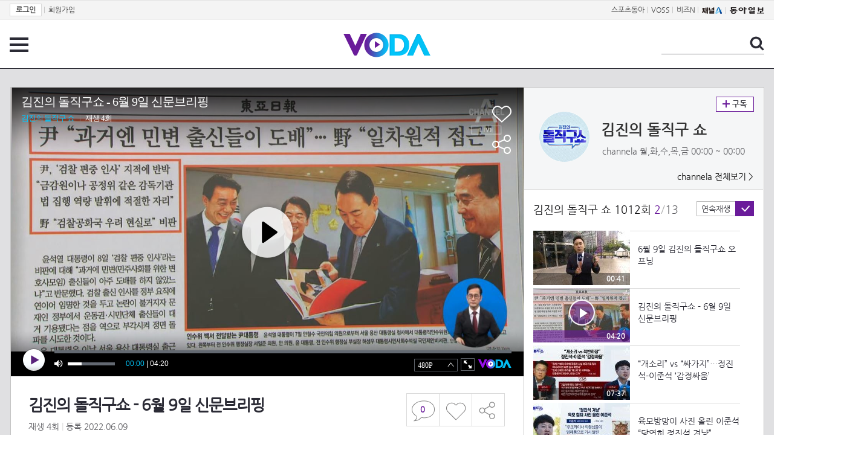

--- FILE ---
content_type: text/html; charset=UTF-8
request_url: https://voda.donga.com/view/3/all/39/3436060/1
body_size: 10494
content:
<!doctype html>
<html lang="ko">
    <head>
        <title>김진의 돌직구쇼 - 6월 9일 신문브리핑 | 보다</title>
        <meta name='keywords' content='보다, VODA, 동아일보, 동아닷컴, news, donga.com, voda'>
        <meta name='description' content="김진의 돌직구 쇼 동아일보 윤, 과거엔 민변 출신들이 도배…야, 일차원적 접근 조선일보 문자폭탄은 양념이라던 친문…개딸에 당하자 폭력적 경향신문 민주당 패인은 졌잘싸 유령, 잘했졌 유령이 떠돈다 한국 전국 노래자랑 국민 MC잠들다 땡 칠 일 많던 시대 딩동댕 그가 있었다  [2022.6.9 방송] 김진의 돌직구쇼 1012회">
        <meta name='writer' content='동아닷컴'>
        <meta http-equiv='Content-Type' content='text/html; charset=utf-8'>
        <meta http-equiv="X-UA-Compatible" content="IE=edge">
        <meta property="og:image" content="https://dimg.donga.com/egc/CDB/VODA/Article/CA1/WPG2180158D/62/a1/4e/fe/62a14efe074da0a0a0a.jpg"/>
        <meta name='robots' content='index,follow'/><meta name='googlebot' content='index,follow'/><meta name='referrer' content='no-referrer-when-downgrade'><meta property='og:type' content='video'><meta property='og:site_name' content='voda.donga.com' /><meta property='og:title' content='김진의 돌직구쇼 - 6월 9일 신문브리핑'/><meta property='og:image' content='https://dimg.donga.com/egc/CDB/VODA/Article/CA1/WPG2180158D/62/a1/4e/fe/62a14efe074da0a0a0a.jpg'/><meta property='og:description' content='김진의 돌직구 쇼 동아일보 윤, 과거엔 민변 출신들이 도배…야, 일차원적 접근 조선일보 문자폭탄은 양념이라던 친문…개딸에 당하자 폭력적 경향신문 민주당 패인은 졌잘싸 유령, 잘했졌 유령이 떠돈다 한국 전국 노래자랑 국민 MC잠들다 땡 칠 일 많던 시대 딩동댕 그가 있었다  [2022.6.9 방송] 김진의 돌직구쇼 1012회'><meta property='og:url' content='https://voda.donga.com/view/3/all/39/3436060/1'><meta property='og:video' content='https://voda.donga.com/play?cid=3436060&isAutoPlay=0'><meta property='og:video:url' content='https://voda.donga.com/play?cid=3436060&isAutoPlay=0'><meta property='og:video:type' content='text/html' /><meta property='og:video:width' content='476'><meta property='og:video:height' content='268'><meta property='og:video' content='https://voda.donga.com/play?cid=3436060&isAutoPlay=0'><meta property='og:video:url' content='https://voda.donga.com/play?cid=3436060&isAutoPlay=0'><meta property='og:video:type' content='application/x-shockwave-flash' /><meta property='og:video:width' content='476'><meta property='og:video:height' content='268'><meta name='twitter:card' content='summary' /><meta name='twitter:image:src' content='https://dimg.donga.com/egc/CDB/VODA/Article/CA1/WPG2180158D/62/a1/4e/fe/62a14efe074da0a0a0a.jpg' /><meta name='twitter:site' content='@dongamedia' /><meta name='twitter:url' content='https://voda.donga.com/view/3/all/39/3436060/1' /><meta name='twitter:description' content='김진의 돌직구 쇼 동아일보 윤, 과거엔 민변 출신들이 도배…야, 일차원적 접근 조선일보 문자폭탄은 양념이라던 친문…개딸에 당하자 폭력적 경향신문 민주당 패인은 졌잘싸 유령, 잘했졌 유령이 떠돈다 한국 전국 노래자랑 국민 MC잠들다 땡 칠 일 많던 시대 딩동댕 그가 있었다  [2022.6.9 방송] 김진의 돌직구쇼 1012회' /><meta name='twitter:title' content='김진의 돌직구쇼 - 6월 9일 신문브리핑' />
        <link rel="image_src" href="https://dimg.donga.com/egc/CDB/VODA/Article/CA1/WPG2180158D/62/a1/4e/fe/62a14efe074da0a0a0a.jpg" />
        <link rel='stylesheet' type='text/css' href='https://image.donga.com/voda/pc/2016/css/style.css?t=20240708'>
        <script type="text/javascript" src="https://image.donga.com/donga/js.v.1.0/jquery-latest.js"></script>
        <script type='text/javascript' src='https://image.donga.com/donga/js.v.1.0/jquery-ui.js'></script>
        <script type='text/javascript' src='https://image.donga.com/donga/js.v.1.0/jquery-cookie.js'></script>
        <script type='text/javascript' src='https://image.donga.com/donga/js.v.1.0/donga.js'></script>
            <script type="application/ld+json">
    {
      "@context": "https://schema.org",
      "@type": "VideoObject",
      "name": "김진의 돌직구쇼 - 6월 9일 신문브리핑",
      "description": "김진의 돌직구 쇼 동아일보 윤, 과거엔 민변 출신들이 도배…야, 일차원적 접근 조선일보 문자폭탄은 양념이라던 친문…개딸에 당하자 폭력적 경향신문 민주당 패인은 졌잘싸 유령, 잘했졌 유령이 떠돈다 한국 전국 노래자랑 국민 MC잠들다 땡 칠 일 많던 시대 딩동댕 그가 있었다  [2022.6.9 방송] 김진의 돌직구쇼 1012회",
      "thumbnailUrl": [
        "https://dimg.donga.com/egc/CDB/VODA/Article/CA1/WPG2180158D/62/a1/4e/fe/62a14efe074da0a0a0a.jpg"
       ],
      "uploadDate": "2022-06-09T10:36:12+09:00",
      "duration": "PT4M20S",
      "contentUrl": "https://voda.donga.com/play?cid=3436060&isAutoPlay=0",
      "embedUrl": "https://voda.donga.com/view/3/all/39/3436060/1",
      "regionsAllowed": ["kr"]
    }
    </script>
        <script type='text/javascript' src='https://image.donga.com/dac/VODA/voda_view_head_taboola.js'></script>
        
<script type="text/javascript" src="https://image.donga.com/donga/js.v.1.0/GAbuilder.js?t=20240911"></script>
<script type="text/javascript">
gabuilder = new GAbuilder('GTM-PSNN4TX') ;
let pageviewObj = {
    'up_login_status' : 'N'
}
gabuilder.GAScreen(pageviewObj);
</script>
    </head>
    <body >
        
<!-- Google Tag Manager (noscript) -->
<noscript><iframe src='https://www.googletagmanager.com/ns.html?id=GTM-PSNN4TX' height='0' width='0' style='display:none;visibility:hidden'></iframe></noscript>
<!-- End Google Tag Manager (noscript) -->
        <div class='skip'><a href='#content'>본문바로가기</a></div>

        <!-- gnb 영역 -->
        <div id='gnb'>
    <div class='gnbBox'>
        <ul class='gnbLeft'>
            <li><a href='https://secure.donga.com/membership/login.php?gourl=https%3A%2F%2Fvoda.donga.com%2Fview%2F3%2Fall%2F39%2F3436060%2F1'><strong>로그인</strong></a> | </li><li><a href='https://secure.donga.com/membership/join.php?gourl=https%3A%2F%2Fvoda.donga.com%2Fview%2F3%2Fall%2F39%2F3436060%2F1'>회원가입</a></li>
        </ul>
        <ul class='gnbRight'>
            <li><a href='https://sports.donga.com' target='_blank' alt='SPORTS' title='SPORTS'>스포츠동아</a> | </li><li><a href='https://studio.donga.com/' target='_blank' alt='VOSS' title='VOSS'>VOSS</a> | </li><li><a href='https://bizn.donga.com' target='_blank' alt='BIZN' title='BIZN'>비즈N</a> | </li><li><a href='http://www.ichannela.com/' target='_blank' alt='CHANNEL_A' title='CHANNEL_A'><img src='https://image.donga.com/pc/2022/images/common/btn_ichannela.png'></a></li><li><a href='https://www.donga.com'><img src='https://image.donga.com/pc/2022/images/common/btn_donga.png'></a></li>
        </ul>
    </div>
</div>
        <!-- //gnb 영역 -->

        <!-- header 영역 -->
        <div id='header'>
            <!-- 메뉴 -->
            <div class="menu">
                <a href="#" class="menuBtn" onClick='javascript:$(".menuLayer").toggle();return false;'>전체 메뉴</a>
                <!-- 메뉴 레이어 -->
                <div class='menuLayer' style='display:none;' onmouseover='javascript:$(".menuLayer").show();' onMouseOut='javascript:$(".menuLayer").hide();'>
                    <div class="menu_box player">
                        <strong class="tit">동영상</strong>
                        <ul class="list_menu">
                            <li><a href="https://voda.donga.com/List?p1=genre&p2=all">최신</a></li>
                            <li><a href="https://voda.donga.com/List?p1=genre&p2=bestclick">인기</a></li>
                            <!-- <li><a href="https://voda.donga.com/List?c=01010&p1=genre&p2=all">뉴스</a></li> -->
                            <li><a href="https://voda.donga.com/List?c=0102&p1=genre&p2=all">예능</a></li>
                            <li><a href="https://voda.donga.com/List?c=0103&p1=genre&p2=all">뮤직</a></li>
                            <li><a href="https://voda.donga.com/List?c=0109&p1=genre&p2=all">어린이</a></li>
                            <li><a href="https://voda.donga.com/List?c=0107&p1=genre&p2=all">스포츠</a></li>
                            <!-- <li><a href="https://voda.donga.com/List?c=0108&p1=genre&p2=all">게임</a></li> -->
                            <li><a href="https://voda.donga.com/List?c=0105&p1=genre&p2=all">교양</a></li>
                            <li><a href="https://voda.donga.com/List?c=0106&p1=genre&p2=all">라이프</a></li>
                            <li><a href="https://voda.donga.com/List?c=0104&p1=genre&p2=all">시사</a></li>
                            <li><a href="https://voda.donga.com/List?c=0101&p1=genre&p2=all">드라마/영화</a></li>
                        </ul>
                    </div>
                    <div class="menu_box program">
                        <strong class="tit">프로그램</strong>
                        <ul class="list_menu">
                            <li><a href="https://voda.donga.com/List?p1=program&p2=all">최신 업데이트</a></li>
                            <li><a href="https://voda.donga.com/List?c=0005&p1=program&p2=broad">방송사별</a></li>
                            <li><a href="https://voda.donga.com/List?p1=program&p2=weekly">요일별</a></li>
                        </ul>
                    </div>
                    <div class="menu_box my">
                        <strong class="tit">MY</strong>
                        <ul class="list_menu">
                            <li><a href="https://voda.donga.com/My/List?p1=recent">최근 본</a></li>
                            <li><a href="https://voda.donga.com/My/List?p1=like">좋아요</a></li>
                            <li><a href="https://voda.donga.com/My/Subscription">구독</a></li>
                        </ul>
                    </div>
                    <div class="menu_box tv_brand">
                        <strong class="tit">브랜드관</strong>
                        <ul class="list_menu">
                            <li><a href="https://voda.donga.com/Brand?c=0&p1=tvchosun&p4=0003"><span class="icon_brand tvcho">TV조선</span></a></li>
                            <li><a href="https://voda.donga.com/Brand?c=0&p1=mbn&p4=0006"><span class="icon_brand mbn">MBN</span></a></li>
                            <li><a href="https://voda.donga.com/Brand?c=0&p1=channela&p4=0004"><span class="icon_brand cha">채널A</span></a></li>
                            <li><a href="https://voda.donga.com/Brand?c=0&p1=jtbc&p4=0005"><span class="icon_brand jtbc">JTBC</span></a></li>
                            <!--<li><a href="https://voda.donga.com/Brand?c=0&p1=cjenm&p4=0007"><span class="icon_brand cjem">CJ ENM</span></a></li>-->
                            <li><a href="https://voda.donga.com/Brand?c=0&p1=kbs&p4=0008"><span class="icon_brand kbs">KBS</span></a></li>
                            <li><a href="https://voda.donga.com/Brand?c=0&p1=mbc&p4=0002"><span class="icon_brand mbc">MBC</span></a></li>
                            <li><a href="https://voda.donga.com/Brand?c=0&p1=sbs&p4=0001"><span class="icon_brand sbs">SBS</span></a></li>
                            <!-- <li><a href="#"><span class="icon_brand ebs">EBS</span></a></li> -->
                        </ul>
                    </div>
                    <a href='#' class="btn_close" onClick='javascript:$(".menuLayer").hide();return false;'>닫기</a>
                </div>
                <!-- //메뉴 레이어 -->
            </div>
            <!-- //메뉴 -->
            <h1><a href="https://voda.donga.com"><img src="https://image.donga.com/voda/pc/2016/images/logo.gif" alt="VODA" /></a></h1>
            <!-- 전체 검색 -->
            <div class="search">
                <form action="https://voda.donga.com/Search" name="search">
                    <fieldset>
                        <legend>검색</legend>
                        <input type="text" id="query" name="query" title="검색어 입력 " />
                        <a href="javascript:search.submit();">검색</a>
                    </fieldset>
                </form>
            </div>
            <!-- // 전체 검색 -->
        </div>
        <!-- //header 영역 -->        <div id="wrap">
            <!-- container -->
            <div id="container">
                <div id="content">
                    <div class="playView">
                        <!-- 상단 동영상 영역 -->
                        <div class="playAreaWrap">
                        <div class="playArea">
                            <div class="playAreaCon">
                                <div class="playLeft">
                                    <!-- iframe 동영상 영역 -->
                                    <iframe width="848" height="478" src="https://voda.donga.com/play?cid=3436060&prod=voda&isAutoPlay=1&reco=0" frameborder="0" allowfullscreen name="iframe" scrolling="no"></iframe>
                                    <!-- //iframe 동영상 영역 -->
                                    <div class="playInfo">
                                        <h1 class="tit">김진의 돌직구쇼 - 6월 9일 신문브리핑</h1>
                                        <span>재생 <span id="playCnt">0</span>회  <span>|</span>  등록 2022.06.09</span>
                                        <div class="txtBox">
                                            <p class="txt">동아일보 윤, 과거엔 민변 출신들이 도배…야, 일차원적 접근 조선일보 문자폭탄은 양념이라던 친문…개딸에 당하자 폭력적 경향신…</p>
                                            <!-- 더보기했을 떄 내용 -->
                                            <div class="txt2">
                                            <p>동아일보 윤, 과거엔 민변 출신들이 도배…야, 일차원적 접근 조선일보 문자폭탄은 양념이라던 친문…개딸에 당하자 폭력적 경향신문 민주당 패인은 졌잘싸 유령, 잘했졌 유령이 떠돈다 한국 전국 노래자랑 국민 MC잠들다 땡 칠 일 많던 시대 딩동댕 그가 있었다  [2022.6.9 방송] 김진의 돌직구쇼 1012회<br><br><strong>영상물 등급&nbsp;&nbsp;</strong> 모든 연령 시청가 <br>
<strong>방영일&nbsp;&nbsp;&nbsp;&nbsp;&nbsp;&nbsp;&nbsp;&nbsp;&nbsp;&nbsp;</strong> 2022. 06. 09<br>
<strong>카테고리&nbsp;&nbsp;&nbsp;&nbsp;&nbsp;&nbsp;</strong> 교양</p>
                                                <ul>
                                                    
                                                </ul>
                                            </div>
                                            <!-- //더보기했을 떄 내용 -->
                                        </div>
                                        <a href="#" class="more" onclick="javascript:return false;">더보기</a>
                                        <script type='text/javascript' src='https://image.donga.com/dac/VODA/voda_view_content.js'></script>
                                        <div class='play_bottom_ad'><script src='https://image.donga.com/dac/VODA/PC/voda_view_center_banner.js' type='text/javascript'></script></div>

                                        <ul class="btnArea">
                                            <li class="comment">
                                                <a href="#replyLayer" id="replyCnt"></a>
                                            </li>
                                            <span id='likeCnt' style='display:none;'></span><li class='like' onclick='javascript:return _spinTopLike(spinTopParams);' id='likeBtn'><a href='#'>좋아요</a></li> <li class='like' id='likeBox' style='display:none;'><a href='#' class='on' ></a></li>
                                            <li class="share">
                                                <a href="#none" class="shareBtn" onClick='javascript:$(".shareLayer").toggle();'>공유하기</a>
                                            </li>
                                        </ul>
                                        <div class='shareLayer' style='display:none;' onmouseover='javascript:$(".shareLayer").show();' onMouseOut='javascript:$(".shareLayer").hide();' >
                                            <span class="title">공유하기</span>
                                            <ul class="sns_list">

                                                <li><a href="#" onclick = "window.open( 'http://www.facebook.com/sharer.php?u=https%3A%2F%2Fvoda.donga.com%2Fview%2F3%2Fall%2F39%2F3436060%2F1', '_SNS', 'width=760,height=500' ) ;return false;"><span class="icon_sns facebook">페이스북</span></a></li>
                                                <li><a href="#" onclick = "window.open( 'http://twitter.com/share?text=%EA%B9%80%EC%A7%84%EC%9D%98%20%EB%8F%8C%EC%A7%81%EA%B5%AC%EC%87%BC%20-%206%EC%9B%94%209%EC%9D%BC%20%EC%8B%A0%EB%AC%B8%EB%B8%8C%EB%A6%AC%ED%95%91%20%3A%20VODA%20donga.com&url=https%3A%2F%2Fvoda.donga.com%2Fview%2F3%2Fall%2F39%2F3436060%2F1', '_SNS', 'width=860,height=500' ) ;return false;"><span class="icon_sns twitter">트위터</span></a></li>

                                                
                                                <li class="url">
                                                    <input type="text" class="url_inp" value="https://voda.donga.com/view/3/all/39/3436060/1"  id="url1"><a href="#" class="btn_copyurl" onclick="javascript:copyUrl('url1'); return false;">url복사</a>
                                                    <span class="txt" id="url1Txt">URL주소가 <em>복사</em>되었습니다.</span>
                                                </li>

                                            </ul>
                                            <a href='#none' class="btn_close" onClick='javascript:$(".shareLayer").hide();return false;'>닫기</a>
                                        </div>
                                    </div>
                                </div>
                                <div class="playRight">
                                    <div class="titBox">
    <div class='imgBox prgBg'><img src='https://dimg.donga.com/egc/CDB/VODA/Article/Program/CA1/WPG2180158D/CA1WPG2180158D928_thumb.jpg' alt='' /><span class='bg'></span></div>
    <div class="infoBox">
        <h2><a href='https://voda.donga.com/Program?cid=1372328'>김진의 돌직구 쇼</a></h2>
        <span class="info">channela 월,화,수,목,금  00:00 ~ 00:00</span>
    </div>
    <span class="subscribe">
        <a href='#' id='favorite0' onclick='javascript:return _spinTopFavorite(spinTopParams, 0);'>구독</a><a href='#' id='disfavorite0' onclick='javascript:return _spinTopDisFavorite(spinTopParams, 0);' class='on' style='display:none;'>구독</a>
    </span>
    <span class="all"><a href='https://voda.donga.com/Brand?c=0&p1=channela' >channela 전체보기 ></a></span>
</div>
                                    <div class="titListBox">
                                        <div>
                                            <div class="info">
                                                <span class="name">김진의 돌직구 쇼 1012회</span>  <span class='cur'>2</span><span class='slash'>/</span><span class='tot'>13</span>
                                            </div>
                                            <span class="autoPlayBox">
                                                    <span class="autoPlay">연속재생</span><span class="chk" id="chk_auto">동의</span>
                                            </span>
                                        </div>
                                        <div class="titList">
                                            <ul id="mydiv">
                                               <li>
    <a href="https://voda.donga.com/view/3/all/39/3436045/1">
        <div class="thumb">
            <img src="https://dimg.donga.com/c/160/90/95/1/egc/CDB/VODA/Article/CA1/WPG2180158D/62/a1/4c/a2/62a14ca212d9a0a0a0a.jpg" alt="" />
            <div class="play_info">
                <span class="time">00:41</span>
            </div>
            
        </div>
        <div class="thumb_txt">
            <p>6월 9일 김진의 돌직구쇼 오프닝</p>
        </div>
    </a>
</li><li>
    <a href="https://voda.donga.com/view/3/all/39/3436060/1">
        <div class="thumb">
            <img src="https://dimg.donga.com/c/160/90/95/1/egc/CDB/VODA/Article/CA1/WPG2180158D/62/a1/4e/fe/62a14efe074da0a0a0a.jpg" alt="" />
            <div class="play_info on">
                <span class="time">04:20</span>
            </div>
            <span class='play'>재생중</span>
        </div>
        <div class="thumb_txt">
            <p>김진의 돌직구쇼 - 6월 9일 신문브리핑</p>
        </div>
    </a>
</li><li>
    <a href="https://voda.donga.com/view/3/all/39/3436072/1">
        <div class="thumb">
            <img src="https://dimg.donga.com/c/160/90/95/1/egc/CDB/VODA/Article/CA1/WPG2180158D/62/a1/4e/fc/62a14efc13c4a0a0a0a.jpg" alt="" />
            <div class="play_info">
                <span class="time">07:37</span>
            </div>
            
        </div>
        <div class="thumb_txt">
            <p>“개소리” vs “싸가지”…정진석-이준석 ‘감정싸움’</p>
        </div>
    </a>
</li><li>
    <a href="https://voda.donga.com/view/3/all/39/3436075/1">
        <div class="thumb">
            <img src="https://dimg.donga.com/c/160/90/95/1/egc/CDB/VODA/Article/CA1/WPG2180158D/62/a1/4e/fc/62a14efc2497a0a0a0a.jpg" alt="" />
            <div class="play_info">
                <span class="time">08:53</span>
            </div>
            
        </div>
        <div class="thumb_txt">
            <p>육모방망이 사진 올린 이준석 “당연히 정진석 겨냥”</p>
        </div>
    </a>
</li><li>
    <a href="https://voda.donga.com/view/3/all/39/3436078/1">
        <div class="thumb">
            <img src="https://dimg.donga.com/c/160/90/95/1/egc/CDB/VODA/Article/CA1/WPG2180158D/62/a1/4e/fd/62a14efd0e82a0a0a0a.jpg" alt="" />
            <div class="play_info">
                <span class="time">05:11</span>
            </div>
            
        </div>
        <div class="thumb_txt">
            <p>‘문자폭탄은 양념’이라더니…개딸에 당하니 “폭력적”</p>
        </div>
    </a>
</li><li>
    <a href="https://voda.donga.com/view/3/all/39/3436081/1">
        <div class="thumb">
            <img src="https://dimg.donga.com/c/160/90/95/1/egc/CDB/VODA/Article/CA1/WPG2180158D/62/a1/4f/79/62a14f791913a0a0a0a.jpg" alt="" />
            <div class="play_info">
                <span class="time">02:01</span>
            </div>
            
        </div>
        <div class="thumb_txt">
            <p>친명 의원들 모아 ‘文배주’ 마신 이재명</p>
        </div>
    </a>
</li><li>
    <a href="https://voda.donga.com/view/3/all/39/3436084/1">
        <div class="thumb">
            <img src="https://dimg.donga.com/c/160/90/95/1/egc/CDB/VODA/Article/CA1/WPG2180158D/62/a1/4e/fe/62a14efe18e9a0a0a0a.jpg" alt="" />
            <div class="play_info">
                <span class="time">06:52</span>
            </div>
            
        </div>
        <div class="thumb_txt">
            <p>개딸 테러에도 홍영표 “이재명 거짓말” 맹공</p>
        </div>
    </a>
</li><li>
    <a href="https://voda.donga.com/view/3/all/39/3436096/1">
        <div class="thumb">
            <img src="https://dimg.donga.com/c/160/90/95/1/egc/CDB/VODA/Article/CA1/WPG2180158D/62/a1/4f/ec/62a14fec140da0a0a0a.jpg" alt="" />
            <div class="play_info">
                <span class="time">09:40</span>
            </div>
            
        </div>
        <div class="thumb_txt">
            <p>살인 사건을 ‘데이트 폭력’으로?…李 측 “명예훼손 아냐”</p>
        </div>
    </a>
</li><li>
    <a href="https://voda.donga.com/view/3/all/39/3436099/1">
        <div class="thumb">
            <img src="https://dimg.donga.com/c/160/90/95/1/egc/CDB/VODA/Article/CA1/WPG2180158D/62/a1/4f/ec/62a14fec2452a0a0a0a.jpg" alt="" />
            <div class="play_info">
                <span class="time">05:01</span>
            </div>
            
        </div>
        <div class="thumb_txt">
            <p>[핫플]민형배 복당 추진될까…박홍근 “비대위서 논의”</p>
        </div>
    </a>
</li><li>
    <a href="https://voda.donga.com/view/3/all/39/3436102/1">
        <div class="thumb">
            <img src="https://dimg.donga.com/c/160/90/95/1/egc/CDB/VODA/Article/CA1/WPG2180158D/62/a1/4f/ed/62a14fed10dea0a0a0a.jpg" alt="" />
            <div class="play_info">
                <span class="time">03:45</span>
            </div>
            
        </div>
        <div class="thumb_txt">
            <p>[핫플]67년간 방방곡곡 누빈 송해, 하늘 무대로 떠나다</p>
        </div>
    </a>
</li><li>
    <a href="https://voda.donga.com/view/3/all/39/3436108/1">
        <div class="thumb">
            <img src="https://dimg.donga.com/c/160/90/95/1/egc/CDB/VODA/Article/CA1/WPG2180158D/62/a1/50/63/62a150631914a0a0a0a.jpg" alt="" />
            <div class="play_info">
                <span class="time">05:53</span>
            </div>
            
        </div>
        <div class="thumb_txt">
            <p>‘검사 월급’ 손보려 하자…국민의힘 “사적 보복” 반발</p>
        </div>
    </a>
</li><li>
    <a href="https://voda.donga.com/view/3/all/39/3436111/1">
        <div class="thumb">
            <img src="https://dimg.donga.com/c/160/90/95/1/egc/CDB/VODA/Article/CA1/WPG2180158D/62/a1/51/54/62a1515422f2a0a0a0a.jpg" alt="" />
            <div class="play_info">
                <span class="time">11:37</span>
            </div>
            
        </div>
        <div class="thumb_txt">
            <p>尹 대통령 “과거엔 민변 출신들이 도배”…野 “틀린 비교”</p>
        </div>
    </a>
</li><li>
    <a href="https://voda.donga.com/view/3/all/39/3436114/1">
        <div class="thumb">
            <img src="https://dimg.donga.com/c/160/90/95/1/egc/CDB/VODA/Article/CA1/WPG2180158D/62/a1/51/d0/62a151d01309a0a0a0a.jpg" alt="" />
            <div class="play_info">
                <span class="time">09:20</span>
            </div>
            
        </div>
        <div class="thumb_txt">
            <p>한동훈, ‘秋 지우기’ 돌입…檢 직접수사 부서 확대</p>
        </div>
    </a>
</li>
                                            </ul>
                                        </div>
                                    </div>
                                    <div class='aside_bottom_ad'><script src='https://image.donga.com/dac/VODA/PC/voda_view_aside_bottom.js' type='text/javascript'></script></div>
                                </div>
                            </div>

                        <div class='ad_right01'><script type='text/javascript' src='https://image.donga.com/dac/VODA/voda_view_right_wing_20170223.js'></script></div>
                        <div class='ad_left01'><script src='https://image.donga.com/dac/VODA/PC/voda_view_left_wing.js' type='text/javascript'></script></div>
                        </div>
                </div>
<script>
    $(document).ready(function(){
        $('.playInfo .more').click(function(){
            $('.playLeft').toggleClass('on');
            if ($('.playLeft').hasClass('on'))
            {
                $('.playLeft').css('height','auto');
            }
            /* 더보기했을 때 */
            $('.playInfo .txt2').toggleClass('on');

            if ($('.playInfo .txt2').hasClass('on'))
            {
                $('.playInfo .txt').css('display','none');
                $('.playInfo .more').text('닫기');
            }
            else
            {
                $('.playInfo .txt').css('display','block');
                $('.playInfo .more').text('더보기');

            }

            /* 더보기했을 때 동영상리스트 높이 */
            $('.titListBox .titList ul').toggleClass('on');
            if ($('.titListBox .titList ul').hasClass('on'))
            {
                var moreTxtH = $('.playInfo .txtBox .txt2.on').height();
                var listH = $('.titListBox .titList ul').height();
                var morelistH = listH+moreTxtH+30;
                $('.titListBox .titList').css('height',morelistH);
                $('.titListBox .titList ul').css('height',morelistH);
            }
            else
            {
                $('.titListBox .titList').css('height','411px');
                $('.titListBox .titList ul').css('height','411px');
            }
        });
    });
</script>
<script>
    function sendAdLog(track_url) {
        var param = {
            f: track_url
        } ;
        $.ajax({
            url: "https://voda.donga.com/OPENAPI/voda/sendlog",
            data: param,
            type: "post",
            success : function() {
            },
            error : function(){
                console.log("error");
            }
        });
    }

    var cookie_chk = "0" ;

    if (cookie_chk == 1)
    {
        $('#likeBtn').hide() ;
        $('#likeBox').show() ;
    }
    else
    {
        $("#likeBtn").click( function(){
            $('#likeBtn').hide() ;
            $('#likeBox').show() ;
        });
    }
    $("#likeBox").click( function(){
        alert('이미 추천하였습니다.') ;
        return false;
    });
    function getSpinTopCount()
    {
        $.getJSON ( "https://spintop.donga.com/comment?jsoncallback=?", {
            m: "newsinfo" ,
            p3: "voda.donga.com" ,
            p4: "VODA.3436060"
        })
        .done ( function( result ) {
            var data = $.parseJSON(result);
            if (data.DATA)
            {
                $('#playCnt').html( data.DATA.ref2  ) ;
            }
            else
            {
                $('#playCnt').html( 0 ) ;
            }
        })
        .error ( function( result ) {
        });
    }
    function getCommentCount()
    {
        $.getJSON ( "https://spintop.donga.com/comment?jsoncallback=?", {
            m: "count" ,
            p3: "voda.donga.com" ,
            p4: "VODA.3436060"
        })
        .done ( function( result ) {
            $('#replyCnt').html( '<strong>'+result+'</strong>' ) ;
        })
        .error ( function( result ) {
        });
    }
    getSpinTopCount();
    getCommentCount();

</script>
                        <!-- //상단 동영상 영역 -->
<script type='text/javascript' src='https://image.donga.com/dac/VODA/voda_view_taboola.js'></script>

<div class="playViewCon">
    <!-- 당신이 좋아 할 만한 영상 -->
    <div>
        <h3>당신이 좋아 할 만한 영상</h3>
        <ul class="thumb_list">
                        <li>
                <a href="javascript:sendRecommendLog('K01_PS-2026007819-01-000_MFSC3', '6082810');">
                <div class="thumb">
                    <img src="https://dimg.donga.com/c/240/135/95/1/egc/CDB/VODA/Article/CS1/C202500100/CS1_708132642.jpg" alt="" />
                    <div class="play_info">
                        <span class="play">재생</span>
                        <span class="time">05:43</span>
                    </div>
                </div>
                <div class="thumb_txt">
                    <span class="tit">미스트롯4</span>
                    <span class="txt">과탑들의 팀플 희망편 완성도 높은 무대를 선보인 흥행열차 TV CHOSUN 260129 방송</span>
                </div>
                <span class="line"></span>
            </a>
        </li>            <li>
                <a href="javascript:sendRecommendLog('K01_PS-2026007819-01-000_MFSC3', '6082801');">
                <div class="thumb">
                    <img src="https://dimg.donga.com/c/240/135/95/1/egc/CDB/VODA/Article/CS1/C202500100/CS1_708131346.jpg" alt="" />
                    <div class="play_info">
                        <span class="play">재생</span>
                        <span class="time">18:50</span>
                    </div>
                </div>
                <div class="thumb_txt">
                    <span class="tit">미스트롯4</span>
                    <span class="txt">뿌뿌 티켓 발권 시작합니다 흥행열차의 도파민 폭발 메들리 TV CHOSUN 260129 방송</span>
                </div>
                <span class="line"></span>
            </a>
        </li>            <li>
                <a href="javascript:sendRecommendLog('K01_PS-2026007819-01-000_MFSC3', '6082567');">
                <div class="thumb">
                    <img src="https://dimg.donga.com/c/240/135/95/1/egc/CDB/VODA/Article/CS1/C202500100/CS1_708100118.jpg" alt="" />
                    <div class="play_info">
                        <span class="play">재생</span>
                        <span class="time">20:18</span>
                    </div>
                </div>
                <div class="thumb_txt">
                    <span class="tit">미스트롯4</span>
                    <span class="txt">노화 멈춰 미스청바지의 회춘 메들리와 함께라면 청춘은 바로 지금 TV CHOSUN 260129 방송</span>
                </div>
                <span class="line"></span>
            </a>
        </li>            <li>
                <a href="javascript:sendRecommendLog('K01_PS-2026007819-01-000_MFSC3', '6082708');">
                <div class="thumb">
                    <img src="https://dimg.donga.com/c/240/135/95/1/egc/CDB/VODA/Article/S03/22000012939/S03_2200062638672.jpg" alt="" />
                    <div class="play_info">
                        <span class="play">재생</span>
                        <span class="time">15:13</span>
                    </div>
                </div>
                <div class="thumb_txt">
                    <span class="tit">나는 SOLO, 그 후 사랑은 계속된다</span>
                    <span class="txt">미스터 킴과 용담은 불안한데 26기 경수와 국화는 썸 타기 시작?!ㅣ사랑은 계속된다 EP.150ㅣSBS PLUS X ENAㅣ목요일 밤 10시 30분</span>
                </div>
                <span class="line"></span>
            </a>
        </li>            <li>
                <a href="javascript:sendRecommendLog('K01_PS-2026007819-01-000_MFSC3', '6082384');">
                <div class="thumb">
                    <img src="https://dimg.donga.com/c/240/135/95/1/egc/CDB/VODA/Article/K02/T2025-0254/K02_PS-2026009875-01-000_20260129_TECH201301322.jpg" alt="" />
                    <div class="play_info">
                        <span class="play">재생</span>
                        <span class="time">00:22</span>
                    </div>
                </div>
                <div class="thumb_txt">
                    <span class="tit">친밀한 리플리</span>
                    <span class="txt">[88회 예고] 영채 이혼 시켜야 돼! [친밀한 리플리] | KBS 방송</span>
                </div>
                <span class="line"></span>
            </a>
        </li>            <li>
                <a href="javascript:sendRecommendLog('K01_PS-2026007819-01-000_MFSC3', '6082711');">
                <div class="thumb">
                    <img src="https://dimg.donga.com/c/240/135/95/1/egc/CDB/VODA/Article/CS1/C202500100/CS1_708108500.jpg" alt="" />
                    <div class="play_info">
                        <span class="play">재생</span>
                        <span class="time">18:41</span>
                    </div>
                </div>
                <div class="thumb_txt">
                    <span class="tit">미스트롯4</span>
                    <span class="txt">팬심 활활 핫하다 핫해 한파 물리칠 아뜨걸스의 뜨거운 위로 메들리 TV CHOSUN 260129 방송</span>
                </div>
                <span class="line"></span>
            </a>
        </li>            <li>
                <a href="javascript:sendRecommendLog('K01_PS-2026007819-01-000_MFSC3', '6081766');">
                <div class="thumb">
                    <img src="https://dimg.donga.com/c/240/135/95/1/egc/CDB/VODA/Article/CA1/WPG2250127D/CA1_000002946863935.jpg" alt="" />
                    <div class="play_info">
                        <span class="play">재생</span>
                        <span class="time">01:12</span>
                    </div>
                </div>
                <div class="thumb_txt">
                    <span class="tit">채널A 토일드라마 아기가 생겼어요</span>
                    <span class="txt">[선공개] 피하려 하는데 자꾸 마주친다?! 서로가 신경쓰이는 최진혁x오연서</span>
                </div>
                <span class="line"></span>
            </a>
        </li>            <li>
                <a href="javascript:sendRecommendLog('K01_PS-2026007819-01-000_MFSC3', '6082714');">
                <div class="thumb">
                    <img src="https://dimg.donga.com/c/240/135/95/1/egc/CDB/VODA/Article/S03/22000012939/S03_2200062638285.jpg" alt="" />
                    <div class="play_info">
                        <span class="play">재생</span>
                        <span class="time">14:21</span>
                    </div>
                </div>
                <div class="thumb_txt">
                    <span class="tit">나는 SOLO, 그 후 사랑은 계속된다</span>
                    <span class="txt">낮 데이트의 기억은 접어두고 낮에 골싱남들이 원했던 골싱녀는?!ㅣ사랑은 계속된다 EP.150ㅣSBS PLUS X ENAㅣ목요일 밤 10시 30분</span>
                </div>
                <span class="line"></span>
            </a>
        </li>            <li>
                <a href="javascript:sendRecommendLog('K01_PS-2026007819-01-000_MFSC3', '6082660');">
                <div class="thumb">
                    <img src="https://dimg.donga.com/c/240/135/95/1/egc/CDB/VODA/Article/CS1/C202500100/CS1_708102980.jpg" alt="" />
                    <div class="play_info">
                        <span class="play">재생</span>
                        <span class="time">18:46</span>
                    </div>
                </div>
                <div class="thumb_txt">
                    <span class="tit">미스트롯4</span>
                    <span class="txt">보법이 다른 眞짜를 보여줄게 뽕진2의 고음 폭발 사이다 메들리 TV CHOSUN 260129 방송</span>
                </div>
                <span class="line"></span>
            </a>
        </li>            <li>
                <a href="javascript:sendRecommendLog('K01_PS-2026007819-01-000_MFSC3', '6082627');">
                <div class="thumb">
                    <img src="https://dimg.donga.com/c/240/135/95/1/egc/CDB/VODA/Article/S03/22000012939/S03_22000626383256.jpg" alt="" />
                    <div class="play_info">
                        <span class="play">재생</span>
                        <span class="time">10:30</span>
                    </div>
                </div>
                <div class="thumb_txt">
                    <span class="tit">나는 SOLO, 그 후 사랑은 계속된다</span>
                    <span class="txt">22영수를 계속 긁는 미스터 킴! 치열하고 유치해지는 국화 쟁탈전..!ㅣ사랑은 계속된다 EP.150ㅣSBS PLUS X ENAㅣ목요일 밤 10시 30분</span>
                </div>
                <span class="line"></span>
            </a>
        </li>            <li>
                <a href="javascript:sendRecommendLog('K01_PS-2026007819-01-000_MFSC3', '6082684');">
                <div class="thumb">
                    <img src="https://dimg.donga.com/c/240/135/95/1/egc/CDB/VODA/Article/S03/22000012939/S03_22000626387290.jpg" alt="" />
                    <div class="play_info">
                        <span class="play">재생</span>
                        <span class="time">18:03</span>
                    </div>
                </div>
                <div class="thumb_txt">
                    <span class="tit">나는 SOLO, 그 후 사랑은 계속된다</span>
                    <span class="txt">22영수는 고민, 22기 상철은 확신을 얻은 22기 남자들의 서로 다른 밤ㅣ사랑은 계속된다 EP.150ㅣSBS PLUS X ENAㅣ목요일 밤 10시 30분</span>
                </div>
                <span class="line"></span>
            </a>
        </li>            <li>
                <a href="javascript:sendRecommendLog('K01_PS-2026007819-01-000_MFSC3', '6082657');">
                <div class="thumb">
                    <img src="https://dimg.donga.com/c/240/135/95/1/egc/CDB/VODA/Article/S03/22000012939/S03_22000626384737.jpg" alt="" />
                    <div class="play_info">
                        <span class="play">재생</span>
                        <span class="time">10:29</span>
                    </div>
                </div>
                <div class="thumb_txt">
                    <span class="tit">나는 SOLO, 그 후 사랑은 계속된다</span>
                    <span class="txt">적극적인 26기 경수와 애매한 28영수에게 참지 않는 용담 공주!ㅣ사랑은 계속된다 EP.150ㅣSBS PLUS X ENAㅣ목요일 밤 10시 30분</span>
                </div>
                <span class="line"></span>
            </a>
        </li>            <li>
                <a href="javascript:sendRecommendLog('K01_PS-2026007819-01-000_MFSC3', '6082345');">
                <div class="thumb">
                    <img src="https://dimg.donga.com/c/240/135/95/1/egc/CDB/VODA/Article/K02/T2025-0254/K02_PS-2026009875-01-000_MFSC9547.jpg" alt="" />
                    <div class="play_info">
                        <span class="play">재생</span>
                        <span class="time">11:34</span>
                    </div>
                </div>
                <div class="thumb_txt">
                    <span class="tit">친밀한 리플리</span>
                    <span class="txt">[87회 하이라이트] “ 진태석이랑 세훈이... ” 최종환의 친 아들이 한기웅이 아닐 수도 있다?! [친밀한 리플리] | KBS 260129 방송 </span>
                </div>
                <span class="line"></span>
            </a>
        </li>            <li>
                <a href="javascript:sendRecommendLog('K01_PS-2026007819-01-000_MFSC3', '6071983');">
                <div class="thumb">
                    <img src="https://dimg.donga.com/c/240/135/95/1/egc/CDB/VODA/Article/CS1/C202500100/CS1_707697955.jpg" alt="" />
                    <div class="play_info">
                        <span class="play">재생</span>
                        <span class="time">01:01</span>
                    </div>
                </div>
                <div class="thumb_txt">
                    <span class="tit">미스트롯4</span>
                    <span class="txt">[미스트롯4] 팀의 승리를 위해 모든 걸 걸어라_미스트롯4 7회 예고 TV CHOSUN 260129 방송</span>
                </div>
                <span class="line"></span>
            </a>
        </li>            <li>
                <a href="javascript:sendRecommendLog('K01_PS-2026007819-01-000_MFSC3', '6082747');">
                <div class="thumb">
                    <img src="https://dimg.donga.com/c/240/135/95/1/egc/CDB/VODA/Article/CS1/C202500100/CS1_708112556.jpg" alt="" />
                    <div class="play_info">
                        <span class="play">재생</span>
                        <span class="time">06:02</span>
                    </div>
                </div>
                <div class="thumb_txt">
                    <span class="tit">미스트롯4</span>
                    <span class="txt">하모니의 정석 각기 다른 6가지 색깔이 모이면 생기는 일 TV CHOSUN 260129 방송</span>
                </div>
                <span class="line"></span>
            </a>
        </li>            <li>
                <a href="javascript:sendRecommendLog('K01_PS-2026007819-01-000_MFSC3', '6082675');">
                <div class="thumb">
                    <img src="https://dimg.donga.com/c/240/135/95/1/egc/CDB/VODA/Article/CS1/C202500100/CS1_708103258.jpg" alt="" />
                    <div class="play_info">
                        <span class="play">재생</span>
                        <span class="time">06:37</span>
                    </div>
                </div>
                <div class="thumb_txt">
                    <span class="tit">미스트롯4</span>
                    <span class="txt">음악 종합 선물 세트 같은 보컬 차력 쇼를 보여준 뽕진2 TV CHOSUN 260129 방송</span>
                </div>
                <span class="line"></span>
            </a>
        </li>            <li>
                <a href="javascript:sendRecommendLog('K01_PS-2026007819-01-000_MFSC3', '6082606');">
                <div class="thumb">
                    <img src="https://dimg.donga.com/c/240/135/95/1/egc/CDB/VODA/Article/CS1/C202500100/CS1_708101740.jpg" alt="" />
                    <div class="play_info">
                        <span class="play">재생</span>
                        <span class="time">07:57</span>
                    </div>
                </div>
                <div class="thumb_txt">
                    <span class="tit">미스트롯4</span>
                    <span class="txt">미스청바지와 리듬 타면 회춘도 된다고? 이렇게 신나는데 1등 주세요 TV CHOSUN 260129 방송</span>
                </div>
                <span class="line"></span>
            </a>
        </li>            <li>
                <a href="javascript:sendRecommendLog('K01_PS-2026007819-01-000_MFSC3', '6082234');">
                <div class="thumb">
                    <img src="https://dimg.donga.com/c/240/135/95/1/egc/CDB/VODA/Article/M01/T60528G/M01_T2202601296506267.jpg" alt="" />
                    <div class="play_info">
                        <span class="play">재생</span>
                        <span class="time">00:29</span>
                    </div>
                </div>
                <div class="thumb_txt">
                    <span class="tit">첫 번째 남자</span>
                    <span class="txt">[34회 예고] ＂숨기는 거 있지＂, MBC 260130 방송</span>
                </div>
                <span class="line"></span>
            </a>
        </li>            <li>
                <a href="javascript:sendRecommendLog('K01_PS-2026007819-01-000_MFSC3', '6082645');">
                <div class="thumb">
                    <img src="https://dimg.donga.com/c/240/135/95/1/egc/CDB/VODA/Article/M01/A000002565/M01_TZ202601296519460.jpg" alt="" />
                    <div class="play_info">
                        <span class="play">재생</span>
                        <span class="time">01:17</span>
                    </div>
                </div>
                <div class="thumb_txt">
                    <span class="tit">구해줘! 홈즈</span>
                    <span class="txt">저녁 식비는 단돈 3,600원! 주식 단타로 부지런히 수익 창출까지, MBC 260129 방송</span>
                </div>
                <span class="line"></span>
            </a>
        </li>            <li>
                <a href="javascript:sendRecommendLog('K01_PS-2026007819-01-000_MFSC3', '6082156');">
                <div class="thumb">
                    <img src="https://dimg.donga.com/c/240/135/95/1/egc/CDB/VODA/Article/M01/T60528G/M01_TZ202601296498865.jpg" alt="" />
                    <div class="play_info">
                        <span class="play">재생</span>
                        <span class="time">02:55</span>
                    </div>
                </div>
                <div class="thumb_txt">
                    <span class="tit">첫 번째 남자</span>
                    <span class="txt">＂입양한 아들이에요＂ 과거 이야기를 듣고 눈물 흘리는 오현경, MBC 260129 방송</span>
                </div>
                <span class="line"></span>
            </a>
        </li>
           </ul>
    </div>
    <!-- //당신이 좋아 할 만한 영상 -->

    <div class="etcBox"><a name='replyLayer'></a>
    <link rel='stylesheet' type='text/css' href='https://image.donga.com/donga/css.v.2.0/donga_reply.css?t=20230525'><script type='text/javascript' src='https://image.donga.com/donga/js.v.4.0/spintop-comment.js?t=20230525'></script>
<div id='spinTopLayer'></div>
<script>
var spinTopLoginUrl = "https://secure.donga.com/membership/login.php?gourl=https%3A%2F%2Fvoda.donga.com%2Fview%2F3%2Fall%2F39%2F3436060%2F1" ;
var spinTopParams = new Array();
$(document).ready( function() {
    spinTopParams['length'] = '10' ;
    spinTopParams['site'] = 'voda.donga.com' ;
    spinTopParams['newsid'] = 'VODA.3436060' ;
    spinTopParams['newsurl'] = 'https://voda.donga.com/view/3/all/39/3436060/1' ;
    spinTopParams['newstitle'] = '한동훈, ‘秋 지우기’ 돌입…檢 직접수사 부서 확대' ;
    spinTopParams['newsimage'] = '' ;
    spinTopParams['cuscommentid'] = 'spinTopLayer' ;
    _spinTop (spinTopParams, 1 ) ;
}) ;
</script>
<script>
    spinTopParams['prod'] = "VODA" ;
    spinTopParams['service'] = 'subscription' ;
    spinTopParams['program_cid'] = '1372328' ;
    spinTopParams['program_title'] = "김진의 돌직구 쇼" ;
    spinTopParams['favoriteid'] = "" ;
</script>
            <!-- 방송사별 홍보영역 -->
                <div class="adArea">
                        
                </div>
                <!-- //방송사별 홍보영역 -->
            </div>
        </div>
    </div>


<script type='text/javascript' src='https://image.donga.com/donga/js/kakao.2015.min.js'></script>
<script>
Kakao.init('74003f1ebb803306a161656f4cfe34c4');

var autoPlay = $.cookie('VODA_PLAYER_AUTO')  ;
if( !autoPlay ) { $.cookie('VODA_PLAYER_AUTO', '1', { expires: 30, domain: 'voda.donga.com' }); autoPlay = "1"; }
$('.autoPlayBox').click(function(){
    if( autoPlay == "1") { autoPlay = 0; $('.chk').addClass("on"); $.cookie('VODA_PLAYER_AUTO', '0', { expires: 30, domain: 'voda.donga.com' }); }
    else { autoPlay = 1; $('.chk').removeClass("on"); $.cookie('VODA_PLAYER_AUTO', '1', { expires: 30, domain: 'voda.donga.com' }); }
});

function nextClip() {
    var auto = $.cookie('VODA_PLAYER_AUTO')  ;
    if(auto == "1") $(location).attr('href', "https://voda.donga.com/view/3/all/39/3436072/1");
}

function sendRecommendLog(action, link){
   timestamp = new Date().getTime();
    var recom_url = "http://olaplog.smartmediarep.com/api/v1/olap/olap.sb?version=1.0";
        recom_url += "&requesttime=20260130095711";
        recom_url += "&media=SMR_MEMBERS";
        recom_url += "&site=SMRINDONGA";
        recom_url += "&page=CLIP_END";
        recom_url += "&layout=L1";
        recom_url += "&cpid=CD";
        recom_url += "&channelid=";
        recom_url += "&section=";
        recom_url += "&brand=";
        recom_url += "&programid=";
        recom_url += "&recomedia=SMR";
        recom_url += "&device=PC";
        recom_url += "&timestamp=";
        recom_url += timestamp ;

    if(action=="spread") sendAdLog(recom_url+"&clipid=K01_PS-2026007819-01-000_MFSC3;K01_PS-2026007819-01-000_MFSC3;K01_PS-2026007819-01-000_MFSC3;K01_PS-2026007819-01-000_MFSC3;K01_PS-2026007819-01-000_MFSC3;K01_PS-2026007819-01-000_MFSC3;K01_PS-2026007819-01-000_MFSC3;K01_PS-2026007819-01-000_MFSC3;K01_PS-2026007819-01-000_MFSC3;K01_PS-2026007819-01-000_MFSC3;K01_PS-2026007819-01-000_MFSC3;K01_PS-2026007819-01-000_MFSC3;K01_PS-2026007819-01-000_MFSC3;K01_PS-2026007819-01-000_MFSC3;K01_PS-2026007819-01-000_MFSC3;K01_PS-2026007819-01-000_MFSC3;K01_PS-2026007819-01-000_MFSC3;K01_PS-2026007819-01-000_MFSC3;K01_PS-2026007819-01-000_MFSC3;K01_PS-2026007819-01-000_MFSC3&targetclipid=") ;
    else {
         sendAdLog(recom_url+"&clipid=&targetclipid="+action) ;
         $(location).attr('href', "https://voda.donga.com/view/3/all/39/"+link+"/1");
    }
}
 sendRecommendLog('spread', ''); 

$(document).ready(function(){
    if (window.attachEvent)
    {
        window.attachEvent('onmessage', function(e) {
            try
            {
                if(e.data != 'undefined'){
                    nextClip();
                }
            }
            catch(e)
            {
                console.log("attachEvent Error");
            }
        });
    }
    else if (window.addEventListener)
    {
        window.addEventListener('message', function(e) {
            try
            {
                if(e.data === 'nextClip Play'){
                    nextClip();
                }
            }
            catch(e)
            {
                console.log("addEventListener Error");
            }
        });
    }
});
</script>
<script>
function copyUrl(id)
{
    var tag = $('#'+id).val() ;
    $('#'+id).val(tag).select() ;
    var succeed;
    try {
        succeed = document.execCommand("copy");
    } catch(e) {
        succeed = false;
    }

    if (succeed) {
        $('#'+id+'Txt').show();
        $('#'+id+'Txt').delay(1000).fadeOut('fast');
    }

    return false;
}
</script><div class='brand'><ul><li><a href='https://voda.donga.com/Brand?c=0&p1=tvchosun&p4=0003'><img src='https://image.donga.com/voda/pc/2016/images/brand_chosun.gif' alt='TV조선' /></a></li><li><a href='https://voda.donga.com/Brand?c=0&p1=mbn&p4=0006'><img src='https://image.donga.com/voda/pc/2016/images/brand_mbn.gif' alt='MBN' /></a></li><li><a href='https://voda.donga.com/Brand?c=0&p1=channela&p4=0004'><img src='https://image.donga.com/voda/pc/2016/images/brand_channela.gif' alt='CHANNEL A' /></a></li><li><a href='https://voda.donga.com/Brand?c=0&p1=jtbc&p4=0005'><img src='https://image.donga.com/voda/pc/2016/images/brand_jtbc.gif' alt='Jtbc' /></a></li><li><a href='https://voda.donga.com/Brand?c=0&p1=kbs&p4=0008'><img src='https://image.donga.com/voda/pc/2016/images/brand_kbs.gif' alt='KBS' /></a></li><li><a href='https://voda.donga.com/Brand?c=0&p1=mbc&p4=0002'><img src='https://image.donga.com/voda/pc/2016/images/brand_mbc.gif' alt='MBC' /></a></li><li><a href='https://voda.donga.com/Brand?c=0&p1=sbs&p4=0001'><img src='https://image.donga.com/voda/pc/2016/images/brand_sbs.gif' alt='SBS' /></a></li></ul></div></div></div></div><div id='footer'><span class='copyright'>본 영상 콘텐츠의 저작권 및 법적 책임은 각 방송사에 있으며, 무단으로 이용하는 경우 법적 책임을 질 수 있습니다. 또한 donga.com의 입장과 다를 수 있습니다.</span><div><strong>보다(VODA)</strong> <span class='txt_bar'>|</span><a href='https://secure.donga.com/membership/policy/service.php' target='_blank'>이용약관</a> <span class='txt_bar'>|</span><a href='https://secure.donga.com/membership/policy/privacy.php' target='_blank'><strong>개인정보처리방침</strong></a> <span class='txt_bar'>|</span><span class='copy_txt'>Copyright by <strong>dongA.com</strong> All rights reserved.</span></div></div></body></html><script>var _GCD = '50'; </script><script src='https://dimg.donga.com/acecounter/acecounter_V70.20130719.js'></script><script>_PL(_rl);</script>

--- FILE ---
content_type: text/html; charset=UTF-8
request_url: https://voda.donga.com/play?cid=3436060&prod=voda&isAutoPlay=1&reco=0
body_size: 2310
content:
<!DOCTYPE html>
<html lang="ko">
<head>
    <title>김진의 돌직구쇼 - 6월 9일 신문브리핑 : VODA : 동아닷컴</title>
    <meta name="keywords" content="보다, VODA, 동아일보, 동아닷컴, news, donga.com, voda, ">
    <meta name="description" content="동아일보 윤, 과거엔 민변 출신들이 도배&hellip;야, 일차원적 접근 조선일보 문자폭탄은 양념이라던 친문&hellip;개딸에 당하자 폭력적 경향신문 민주당 패인은 졌잘싸 유령, 잘했졌 유령이 떠돈다 한국 전국 노래자랑 국민 MC잠들다 땡 칠 일 많던 시대 딩동댕 그가 있었다  [2022.6.9 방송] 김진의 돌직구쇼 1012회">
    <meta name="writer" content='동아닷컴'>
    <meta name="referrer" content="no-referrer-when-downgrade">
    <meta name='robots' content='index,follow'/><meta name='googlebot' content='index,follow'/>
    <link rel="image_src" href="https://dimg.donga.com/egc/CDB/VODA/Article/CA1/WPG2180158D/62/a1/4e/fe/62a14efe074da0a0a0a.jpg" />
    <meta http-equiv='Content-Type' content='text/html; charset=utf-8'>
    <meta http-equiv="X-UA-Compatible" content="IE=edge">
    <meta charset="utf-8">
    <meta property="fb:app_id" content="678966198797210">
    <meta property="og:type" content="video">
    <meta property="og:site_name" content="voda.donga.com" />
    <meta property="og:title" content="김진의 돌직구쇼 - 6월 9일 신문브리핑"/>
    <meta property="og:image" content="https://dimg.donga.com/egc/CDB/VODA/Article/CA1/WPG2180158D/62/a1/4e/fe/62a14efe074da0a0a0a.jpg"/>
    <meta property="og:description" content="동아일보 윤, 과거엔 민변 출신들이 도배&hellip;야, 일차원적 접근 조선일보 문자폭탄은 양념이라던 친문&hellip;개딸에 당하자 폭력적 경향신문 민주당 패인은 졌잘싸 유령, 잘했졌 유령이 떠돈다 한국 전국 노래자랑 국민 MC잠들다 땡 칠 일 많던 시대 딩동댕 그가 있었다  [2022.6.9 방송] 김진의 돌직구쇼 1012회">
    <meta property="og:url" content="https://voda.donga.com/3/all/39/3436060/1">
    <meta name="twitter:card" content="summary" />
    <meta name="twitter:image:src" content="https://dimg.donga.com/egc/CDB/VODA/Article/CA1/WPG2180158D/62/a1/4e/fe/62a14efe074da0a0a0a.jpg" />
    <meta name="twitter:site" content="@dongamedia" />
    <meta name="twitter:url" content="https://voda.donga.com/3/all/39/3436060/1" />
    <meta name="twitter:description" content="동아일보 윤, 과거엔 민변 출신들이 도배&hellip;야, 일차원적 접근 조선일보 문자폭탄은 양념이라던 친문&hellip;개딸에 당하자 폭력적 경향신문 민주당 패인은 졌잘싸 유령, 잘했졌 유령이 떠돈다 한국 전국 노래자랑 국민 MC잠들다 땡 칠 일 많던 시대 딩동댕 그가 있었다  [2022.6.9 방송] 김진의 돌직구쇼 1012회" />
    <meta name="twitter:title" content="김진의 돌직구쇼 - 6월 9일 신문브리핑" /><script type="text/javascript" src="https://image.donga.com/donga/js.v.1.0/jquery-latest.js"></script>
<script type="text/javascript" src="https://image.donga.com/donga/js.v.1.0/jquery-ui.js"></script>
<script type="text/javascript" src="https://image.donga.com/donga/js/jquery.cookie.js"></script>
<script type="text/javascript" src="https://image.donga.com/donga/player/js/jquery.jplayer.js"></script>
<script type='text/javascript' src='https://image.donga.com/donga/js/kakao.2015.min.js'></script>
<script type='text/javascript' src='https://image.donga.com/donga/js.v.2.0/spintop-comment.js?t=20210811'></script>
<link href="https://image.donga.com/donga/player/css/player_smr_PC.css" rel="stylesheet" type="text/css" />
<script type="text/javascript" src="https://image.donga.com/donga/player/js.v.2.0/dplayer_v1.js?t=20240730"></script>
<script type="application/ld+json">
{
    "@context": "https://schema.org",
    "@type": "VideoObject",
    "name": "김진의 돌직구쇼 - 6월 9일 신문브리핑",
    "description": "동아일보 윤, 과거엔 민변 출신들이 도배&hellip;야, 일차원적 접근 조선일보 문자폭탄은 양념이라던 친문&hellip;개딸에 당하자 폭력적 경향신문 민주당 패인은 졌잘싸 유령, 잘했졌 유령이 떠돈다 한국 전국 노래자랑 국민 MC잠들다 땡 칠 일 많던 시대 딩동댕 그가 있었다  [2022.6.9 방송] 김진의 돌직구쇼 1012회",
    "thumbnailUrl": [
    "https://dimg.donga.com/egc/CDB/VODA/Article/CA1/WPG2180158D/62/a1/4e/fe/62a14efe074da0a0a0a.jpg"
    ],
    "uploadDate": "2022-06-09T10:36:12+09:00",
    "duration": "PT4M20S",
    "contentUrl": "https://voda.donga.com/play?cid=3436060&prod=voda&isAutoPlay=1&reco=0",
    "embedUrl": "https://voda.donga.com/3/all/39/3436060/1",
    "regionsAllowed": ["kr"]
}
</script></head>
<body oncontextmenu='return false' onselectstart='return false' ondragstart='return false' >
<div class="jp-video-wrap">
<div id="jp_container_1">video loading...</div>
</div>
</body>
</html>
<script>
$(document).ready ( function(){

    var options = {"model":"smr","newsid":"VODA","cid":"3436060","title":"\uae40\uc9c4\uc758 \ub3cc\uc9c1\uad6c\uc1fc - 6\uc6d4 9\uc77c \uc2e0\ubb38\ube0c\ub9ac\ud551","program":"\uae40\uc9c4\uc758 \ub3cc\uc9c1\uad6c \uc1fc","programurl":"https:\/\/voda.donga.com\/Program?cid=1372328","clipurl":"https:\/\/voda.donga.com\/3\/all\/39\/3436060\/1","poster":"https:\/\/dimg.donga.com\/egc\/CDB\/VODA\/Article\/CA1\/WPG2180158D\/62\/a1\/4e\/fe\/62a14efe074da0a0a0a.jpg","duration":"260","autoplay":"1","encode_type":"33","device":"PC","like":0,"voda_auto":"1","count_play":4,"prod":"voda","css":"player_smr_PC.css","hiddenClass":["jp-mutebox-m"],"mediaInfo":{"mediaurl":"\/nvod\/C\/WPG2180158D\/2022\/06\/C220609090816_5000_t35.mp4","channelid":"CA1","corpcode":"channela","clipid":"CA1_000001923456","cliptime":"20220609091200"},"adInfo":{"cid":"3436060","adlink":"cpid=CD&channelid=CA1&category=01&section=03&programid=CA1_WPG2180158D&clipid=CA1_000001923456&contentnumber=1012&targetnation=&isonair=Y&ispay=N&vodtype=C&broaddate=20220609&playtime=260&starttime=0&endtime=0","channelid":"CA1","ptype":"1"},"endInfo":{"cpid":"CD","programid":"CA1_WPG2180158D","clipid":"CA1_000001923456"}} ;
    options.mute = 0 ;   // 1: mute
    options.autoplay = 1 ;  // 0:autoplay false...1: autoplay true ; default : 0
    options.showinfo = 2 ;    // 0:all none...1:title ok, interface none -- default ...2:  title ok, interface ok
    options.share = 1 ;         // 0: none...1: ok

    window.dPlayer =  new dPlayer( $( '#jp_container_1' ), options ) ;

}) ;
</script>
<script>var _GCD = '50'; </script><script src='https://dimg.donga.com/acecounter/acecounter_V70.20130719.js'></script><script>_PL(_rl);</script>

--- FILE ---
content_type: text/html; charset=UTF-8
request_url: https://spintop.donga.com/comment?jsoncallback=jQuery1112013516852938152235_1769734633505&m=newsinfo&p3=voda.donga.com&p4=VODA.3436060&_=1769734633506
body_size: 517
content:
jQuery1112013516852938152235_1769734633505( '{\"HEAD\":{\"STATUS\":\"ok\",\"SITE\":\"voda.donga.com\",\"NEWSID\":\"VODA.3436060\"},\"DATA\":{\"site\":\"voda.donga.com\",\"newsid\":\"VODA.3436060\",\"title\":\"\\uae40\\uc9c4\\uc758 \\ub3cc\\uc9c1\\uad6c\\uc1fc - 6\\uc6d4 9\\uc77c \\uc2e0\\ubb38\\ube0c\\ub9ac\\ud551\",\"url\":\"https:\\/\\/voda.donga.com\\/3\\/all\\/39\\/3436060\\/1\",\"image\":\"https:\\/\\/dimg.donga.com\\/egc\\/CDB\\/VODA\\/Article\\/CA1\\/WPG2180158D\\/62\\/a1\\/4e\\/fe\\/62a14efe074da0a0a0a.jpg\",\"ref0\":0,\"ref1\":0,\"ref2\":4,\"ref3\":0,\"ref4\":0,\"ref5\":0,\"ref6\":0,\"ref7\":0}}' ); 

--- FILE ---
content_type: text/html; charset=UTF-8
request_url: https://spintop.donga.com/comment?jsoncallback=jQuery1112013516852938152235_1769734633507&m=count&p3=voda.donga.com&p4=VODA.3436060&_=1769734633508
body_size: 226
content:
jQuery1112013516852938152235_1769734633507( '0' ); 

--- FILE ---
content_type: text/html; charset=UTF-8
request_url: https://voda.donga.com/OPENAPI/voda/sendlog
body_size: 587
content:
{"response":{"code":"1","success":"ok","info":{"url":"http:\/\/olaplog.smartmediarep.com\/api\/v1\/olap\/olap.sb?version=1.0&requesttime=20260130095711&media=SMR_MEMBERS&site=SMRINDONGA&page=CLIP_END&layout=L1&cpid=CD&channelid=&section=&brand=&programid=&recomedia=SMR&device=PC&timestamp=1769734639044&clipid=K01_PS-2026007819-01-000_MFSC3;K01_PS-2026007819-01-000_MFSC3;K01_PS-2026007819-01-000_MFSC3;K01_PS-2026007819-01-000_MFSC3;K01_PS-2026007819-01-000_MFSC3;K01_PS-2026007819-01-000_MFSC3;K01_PS-2026007819-01-000_MFSC3;K01_PS-2026007819-01-000_MFSC3;K01_PS-2026007819-01-000_MFSC3;K01_PS-2026007819-01-000_MFSC3;K01_PS-2026007819-01-000_MFSC3;K01_PS-2026007819-01-000_MFSC3;K01_PS-2026007819-01-000_MFSC3;K01_PS-2026007819-01-000_MFSC3;K01_PS-2026007819-01-000_MFSC3;K01_PS-2026007819-01-000_MFSC3;K01_PS-2026007819-01-000_MFSC3;K01_PS-2026007819-01-000_MFSC3;K01_PS-2026007819-01-000_MFSC3;K01_PS-2026007819-01-000_MFSC3&targetclipid=","content_type":"application\/json","http_code":200,"header_size":182,"request_size":945,"filetime":-1,"ssl_verify_result":0,"redirect_count":0,"total_time":0.032151,"namelookup_time":0.028276,"connect_time":0.029631,"pretransfer_time":0.029663,"size_upload":0,"size_download":43,"speed_download":1337,"speed_upload":0,"download_content_length":43,"upload_content_length":0,"starttransfer_time":0.032141,"redirect_time":0,"redirect_url":"","primary_ip":"182.162.15.59","certinfo":[],"primary_port":80,"local_ip":"172.18.0.2","local_port":44588}}}

--- FILE ---
content_type: text/html; charset=utf-8
request_url: https://www.google.com/recaptcha/api2/aframe
body_size: 265
content:
<!DOCTYPE HTML><html><head><meta http-equiv="content-type" content="text/html; charset=UTF-8"></head><body><script nonce="TOr6g7BPuaxmgXEJFbeing">/** Anti-fraud and anti-abuse applications only. See google.com/recaptcha */ try{var clients={'sodar':'https://pagead2.googlesyndication.com/pagead/sodar?'};window.addEventListener("message",function(a){try{if(a.source===window.parent){var b=JSON.parse(a.data);var c=clients[b['id']];if(c){var d=document.createElement('img');d.src=c+b['params']+'&rc='+(localStorage.getItem("rc::a")?sessionStorage.getItem("rc::b"):"");window.document.body.appendChild(d);sessionStorage.setItem("rc::e",parseInt(sessionStorage.getItem("rc::e")||0)+1);localStorage.setItem("rc::h",'1769734641168');}}}catch(b){}});window.parent.postMessage("_grecaptcha_ready", "*");}catch(b){}</script></body></html>

--- FILE ---
content_type: application/x-javascript
request_url: https://yellow.contentsfeed.com/RealMedia/ads/adstream_jx.ads/sports19.donga.com/pc@Middle3
body_size: 439
content:
document.write ('<a href="https://yellow.contentsfeed.com/RealMedia/ads/click_lx.ads/sports19.donga.com/pc/1702524947/Middle3/default/empty.gif/4574376e2f576c3841653041436a3870" target="_top"><img src="https://yellow.contentsfeed.com/RealMedia/ads/Creatives/default/empty.gif"  width="1" height="1" alt="" BORDER=0 border="0"></a>');


--- FILE ---
content_type: application/x-javascript
request_url: https://yellow.contentsfeed.com/RealMedia/ads/adstream_jx.ads/sports19.donga.com/pc@Left1
body_size: 435
content:
document.write ('<a href="https://yellow.contentsfeed.com/RealMedia/ads/click_lx.ads/sports19.donga.com/pc/55519381/Left1/default/empty.gif/4574376e2f576c3841653441444f3968" target="_top"><img src="https://yellow.contentsfeed.com/RealMedia/ads/Creatives/default/empty.gif"  width="1" height="1" alt="" BORDER=0 border="0"></a>');
